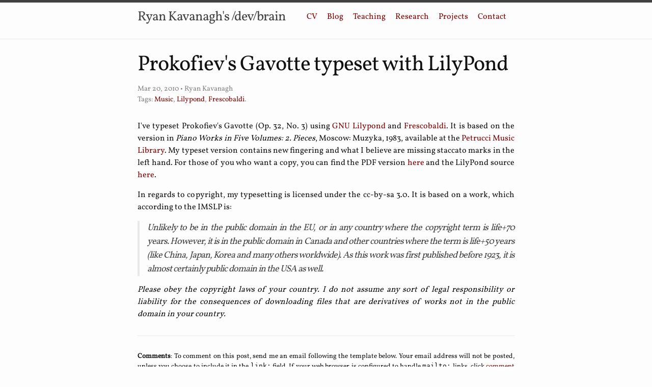

--- FILE ---
content_type: text/html
request_url: https://rak.ac/blog/2010-03-20-prokofievs-gavotte-typeset-with-lilypond/
body_size: 5103
content:
<!DOCTYPE html>
<html lang="en-CA"><head>
    <meta charset="utf-8">
    <title>Ryan Kavanagh&#39;s /dev/brain</title>
    
    <link rel="stylesheet" href="/main.2bcf20cbb142f3540a55ab4cf772a2a63a8300ddafa544c2638181a5afa6aa60.css">
    <meta name="viewport" content="width=device-width, initial-scale=1.0">
    <meta name="description" content="Ryan Kavanagh&#39;s academic and personal website. Articles on computer science, programming languages, mathematics, and free software.">
</head>
<body><header class="site-header">

  <div class="wrapper">

    <a class="site-title" href="/">Ryan Kavanagh&#39;s /dev/brain</a>

    <nav class="site-nav">
      <ul>
	
	<li><a class="page-link" href="/files/cv.pdf">CV</a></li>
	
	<li><a class="page-link" href="/blog/">Blog</a></li>
	
	<li><a class="page-link" href="/teaching/">Teaching</a></li>
	
	<li><a class="page-link" href="/publication/">Research</a></li>
	
	<li><a class="page-link" href="/projects/">Projects</a></li>
	
	<li><a class="page-link" href="/contact/">Contact</a></li>
	
      </ul>
    </nav>

  </div>

</header>
<main class="page-content wrapper">
<article class="post" itemscope itemtype="http://schema.org/BlogPosting">

  <header class="post-header">
    <h1 class="post-title" itemprop="name headline">Prokofiev&#39;s Gavotte typeset with LilyPond</h1>
    <div class="post-meta">
      <time datetime="2010-03-20T20:43:22Z" itemprop="datePublished">Mar 20, 2010</time> • <span itemprop="author" itemscope itemtype="http://schema.org/Person"><span itemprop="name">Ryan Kavanagh</span></span>
      <br>
      Tags: <ul class="post-tags"><li><a href="/tags/music/">Music</a></li><li><a href="/tags/lilypond/">Lilypond</a></li><li><a href="/tags/frescobaldi/">Frescobaldi</a></li></ul>
    </div>
  </header>

  <div class="post-content" itemprop="articleBody">
    
<p>I've typeset Prokofiev's Gavotte (Op. 32, No. 3) using
<a href="http://www.lilypond.org">GNU Lilypond</a> and
<a href="http://frescobaldi.org">Frescobaldi</a>. It is based on the version in
<em>Piano Works in Five Volumes: 2. Pieces</em>, Moscow: Muzyka, 1983, available
at the
<a href="http://imslp.org/wiki/4_Pieces_for_Piano,_Op.32_(Prokofiev,_Sergei">
    Petrucci Music Library</a>. My typeset version contains new
fingering and what I believe are missing staccato marks in the left
hand. For those of you who want a copy, you can find the PDF
version <a href="gavotte.pdf">here</a> and the
LilyPond source <a href="gavotte.ly">here</a>.</p>

<p>In regards to copyright, my typesetting is licensed under the cc-by-sa 3.0.
It is based on a work, which according to the IMSLP is:</p>

<blockquote>

    <p> Unlikely to be in the public domain in the EU, or in any country where
    the copyright term is life+70 years. However, it is in the public domain in
    Canada and other countries where the term is life+50 years (like China,
    Japan, Korea and many others worldwide). As this work was first published
    before 1923, it is almost certainly public domain in the USA as well.</p>

</blockquote>

<p><em>Please obey the copyright laws of your country. I do not assume any sort of
legal responsibility or liability for the consequences of downloading files that
are derivatives of works not in the public domain in your country.</em></p>

  </div>

  <div class="post-comments">
  <p class="comment-notice"><b>Comments</b>: To comment on this post,
    send me an email following the template below. Your email address
    will not be posted, unless you choose to include it in
    the <span style="font-family: monospace;">link:</span> field.
    If your web browser is configured to handle <span style="font-family: monospace">mailto:</span> links,
    click <a href="mailto:Ryan%20Kavanagh%20%3crak@rak.ac%3e?subject=[blog-comment]%20/blog/2010-03-20-prokofievs-gavotte-typeset-with-lilypond/&amp;body=post_id:%20/blog/2010-03-20-prokofievs-gavotte-typeset-with-lilypond/%0aauthor:%20[How%20should%20you%20be%20identified?%20Usually%20your%20name%20or%20%22Anonymous%22]%0alink:%20[optional%20link%20to%20your%20website]%0a%0aYour%20comments%20here.%20Markdown%20syntax%20accepted.">comment</a> to load the template into your mail client.
  </p>
  <pre class="comment-notice">
To: Ryan Kavanagh &lt;rak<span>@</span>rak.ac&gt;
Subject: [blog-comment] /blog/2010-03-20-prokofievs-gavotte-typeset-with-lilypond/

post_id: /blog/2010-03-20-prokofievs-gavotte-typeset-with-lilypond/
author: [How should you be identified? Usually your name or "Anonymous"]
link: [optional link to your website]

Your comments here. Markdown syntax accepted.</pre>

  
  
  
  <h2>0 Comments</h2>
  
  
</div>


  <div class="post-nav">
    
    <a class="prev" href="/blog/2010-03-19-moving-to-jekyll/">&laquo; Moving to Jekyll</a>
    
    
    <a class="next" href="/blog/2010-03-21-54-gavotte-accepted-at-petrucci-music-library/">Gavotte accepted at Petrucci Music … &raquo;</a>
    
  </div>

</article>

    </main><footer class="site-footer">

  <div class="wrapper">

      <p>&copy; Ryan Kavanagh, 2007&ndash;2025</p>

  </div>

</footer>
</body>
</html>


--- FILE ---
content_type: text/css
request_url: https://rak.ac/main.2bcf20cbb142f3540a55ab4cf772a2a63a8300ddafa544c2638181a5afa6aa60.css
body_size: 9164
content:
body,h1,h2,h3,h4,h5,h6,p,blockquote,pre,hr,dl,dd,ol,ul,figure{margin:0;padding:0}body{font:400 16px/1.5 "Vollkorn";color:#111;background-color:#fdfdfd;-webkit-text-size-adjust:100%;-webkit-font-feature-settings:"kern" 1;-moz-font-feature-settings:"kern" 1;-o-font-feature-settings:"kern" 1;font-feature-settings:"kern" 1;font-kerning:normal}h1,h2,h3,h4,h5,h6,p,blockquote,pre,ul,ol,dl,figure,table{margin-bottom:15px}img{max-width:100%;vertical-align:middle}figure>img{display:block}figcaption{font-size:14px}ul,ol{margin-left:30px}li>ul,li>ol{margin-bottom:0}h1,h2,h3,h4,h5,h6{font-weight:400}a{color:maroon;text-decoration:none}a:visited{color:#670000}a:hover{color:#111}h1>a,h1>a:visited{color:#8a0000}blockquote{color:#424242;border-left:4px solid #e8e8e8;padding-left:15px;font-size:18px;letter-spacing:-1px;font-style:italic}blockquote>:last-child{margin-bottom:0}p{text-align:justify}pre,code{font-size:15px;border:1px solid #e8e8e8;border-radius:3px;background-color:#fffcfc}code{padding:1px 5px}pre{padding:8px 12px;overflow-x:auto}pre>code{border:0;padding-right:0;padding-left:0}th,td{border:1px solid #e8e8e8;border-radius:3px}td p{margin:0}thead th{background-color:#ffe8e8}tr:nth-child(even){background-color:#fff2f2}tr:nth-child(odd){background-color:#fffcfc}.wrapper{max-width:-webkit-calc(800px - (30px * 2));max-width:calc(800px - (30px * 2));margin-right:auto;margin-left:auto;padding-right:30px;padding-left:30px}@media screen and (max-width: 800px){.wrapper{max-width:-webkit-calc(800px - (30px));max-width:calc(800px - (30px));padding-right:15px;padding-left:15px}}.wrapper:after{content:"";display:table;clear:both}.icon>svg{display:inline-block;width:16px;height:16px;vertical-align:middle}.icon>svg path{fill:#828282}.site-header{border-top:5px solid #424242;border-bottom:1px solid #e8e8e8;min-height:56px;position:relative}.site-title{font-size:26px;font-weight:300;line-height:56px;letter-spacing:-1px;margin-bottom:0;float:left}.site-title,.site-title:visited{color:#424242}.site-nav{float:right;line-height:56px}.site-nav .page-link{line-height:1.5}.site-nav .page-link:not(:last-child){margin-right:20px}.site-nav ul{list-style:none}.site-nav ul li{display:inline;margin-right:1em}.site-footer{color:#424242;padding:30px 0}@media all and (max-width: 600px){.desktop{display:none}.mobile{display:block}}@media all and (min-width: 600px){.desktop{display:block}.mobile{display:none}}.page-content{padding:30px 0}@media screen and (max-width: 800px){.page-content{padding-right:15px;padding-left:15px}}.page-heading{font-size:20px}.post-list{margin-left:0;list-style:none}.post-list>li{margin-bottom:30px}.post-meta{font-size:14px;color:#828282}.post-link{display:block;font-size:24px}.post-header{margin-bottom:30px}.post-title{font-size:42px;letter-spacing:-1px;line-height:1}@media screen and (max-width: 800px){.post-title{font-size:36px}}.post-content{margin-bottom:30px}.post-content h2{font-size:32px}@media screen and (max-width: 800px){.post-content h2{font-size:28px}}.post-content h3{font-size:26px}@media screen and (max-width: 800px){.post-content h3{font-size:22px}}.post-content h4{font-size:20px}@media screen and (max-width: 800px){.post-content h4{font-size:18px}}.post-nav{font-size:14px;display:bloqck;width:auto;overflow:hidden}.post-nav a{display:block;width:50%;float:left;margin:1em 0}.post-nav .next{text-align:right}.post-comments{border-top:1px solid #e8e8e8;padding-top:30px;min-height:56px;position:relative}.post-comments .comment-notice{font-size:10pt}.post-comments .post-comment{border-bottom:1px solid #e8e8e8;padding-top:15px}.post-comment .comment-head{float:right}ul.post-tags{display:inline;list-style:none;padding:0px;margin:0px}ul.post-tags li{display:inline}ul.post-tags li::after{content:", "}ul.post-tags li:last-child::after{content:"."}.commdiag{display:block;margin-left:auto;margin-right:auto;min-width:50%}.mobile .subjectlink{line-height:48px}.chroma .lntd{vertical-align:top;padding:0;margin:0;border:0}.chroma .lntable{border-spacing:0;padding:0;margin:0;border:0;width:auto;overflow:auto;display:block}.chroma .hl{display:block;width:100%;background-color:#ffffcc}.chroma .lnt{margin-right:0.4em;padding:0 0.4em 0 0.4em;color:#7f7f7f}.chroma .ln{margin-right:0.4em;padding:0 0.4em 0 0.4em;color:#7f7f7f}.chroma .k{color:#aa22ff;font-weight:bold}.chroma .kc{color:#aa22ff;font-weight:bold}.chroma .kd{color:#aa22ff;font-weight:bold}.chroma .kn{color:#aa22ff;font-weight:bold}.chroma .kp{color:#aa22ff}.chroma .kr{color:#aa22ff;font-weight:bold}.chroma .kt{color:#00bb00;font-weight:bold}.chroma .na{color:#bb4444}.chroma .nb{color:#aa22ff}.chroma .nc{color:#0000ff}.chroma .no{color:#880000}.chroma .nd{color:#aa22ff}.chroma .ni{color:#999999;font-weight:bold}.chroma .ne{color:#d2413a;font-weight:bold}.chroma .nf{color:#00a000}.chroma .nl{color:#a0a000}.chroma .nn{color:#0000ff;font-weight:bold}.chroma .nt{color:#008000;font-weight:bold}.chroma .nv{color:#b8860b}.chroma .s{color:#bb4444}.chroma .sa{color:#bb4444}.chroma .sb{color:#bb4444}.chroma .sc{color:#bb4444}.chroma .dl{color:#bb4444}.chroma .sd{color:#bb4444;font-style:italic}.chroma .s2{color:#bb4444}.chroma .se{color:#bb6622;font-weight:bold}.chroma .sh{color:#bb4444}.chroma .si{color:#bb6688;font-weight:bold}.chroma .sx{color:#008000}.chroma .sr{color:#bb6688}.chroma .s1{color:#bb4444}.chroma .ss{color:#b8860b}.chroma .m{color:#666666}.chroma .mb{color:#666666}.chroma .mf{color:#666666}.chroma .mh{color:#666666}.chroma .mi{color:#666666}.chroma .il{color:#666666}.chroma .mo{color:#666666}.chroma .o{color:#666666}.chroma .ow{color:#aa22ff;font-weight:bold}.chroma .c{color:#008800;font-style:italic}.chroma .ch{color:#008800;font-style:italic}.chroma .cm{color:#008800;font-style:italic}.chroma .c1{color:#008800;font-style:italic}.chroma .cs{color:#008800;font-weight:bold}.chroma .cp{color:#008800}.chroma .cpf{color:#008800}.chroma .gd{color:#a00000}.chroma .ge{font-style:italic}.chroma .gr{color:#ff0000}.chroma .gh{color:#000080;font-weight:bold}.chroma .gi{color:#00a000}.chroma .go{color:#888888}.chroma .gp{color:#000080;font-weight:bold}.chroma .gs{font-weight:bold}.chroma .gu{color:#800080;font-weight:bold}.chroma .gt{color:#0044dd}.chroma .gl{text-decoration:underline}.chroma .w{color:#bbbbbb}.pub-authors::after{content:". "}.pub-journaltitle::before{content:"In: ";font-style:normal}.pub-journaltitle{font-style:italic}.pub-type-article .pub-title::before{content:"\""}.pub-type-article .pub-title::after{content:"\". "}.pub-type-inproceedings .pub-title::before{content:"\""}.pub-type-inproceedings .pub-title::after{content:"\". "}.pub-type-inproceedings .pub-booktitle::before{content:"In: ";font-style:normal}.pub-type-misc .pub-title{font-style:italic}.pub-type-misc .pub-title::after{content:". "}.pub-type-thesis .pub-title::before{content:"\""}.pub-type-thesis .pub-title::after{content:"\". "}.pub-type-inproceedings .pub-booktitle{font-style:italic}.pub-type-inproceedings .pub-booktitle::after{content:"."}.pub-type-article .pub-date::before{content:"("}.pub-type-article .pub-date::after{content:")"}.pub-type-article .pub-date.pub-postcolon::after{content:"): "}.pub-type-article .pub-date.pub-postperiod::after{content:"). "}.pub-volume{font-weight:bold}.pub-venue-date::before{content:"("}.pub-venue-date::after{content:")"}.pub-postcomma::after{content:", "}.pub-event-venue-date::after{content:". "}.pub-editor::before{content:"Ed. by "}.pub-editor::after{content:". "}.pub-series::after{content:". "}.pub-location-publisher-date::after{content:". "}.pub-postcolon::after{content:": "}.pub-postperiod::after{content:". "}.pub-issuetitle{font-style:italic}.pub-pagerange::before{content:"pp. "}.pub-pagetotal::after{content:" pp. "}.pub-doi::before{content:"doi: ";font-variant:small-caps}.pub-doi::after{content:". "}.pub-issn::before{content:"issn: ";font-variant:small-caps}.pub-issn::after{content:". "}.pub-isbn::before{content:"isbn: ";font-variant:small-caps}.pub-isbn::after{content:". "}.pub-arxiv:before{content:"arxiv: ";font-variant:small-caps}.pub-arxiv:after{content:". "}blockquote.pub-abstract{margin-top:15px;font-size:16px;width:80%;margin-left:auto;margin-right:auto}blockquote.pub-abstract::before{content:"Abstract. ";font-style:normal;font-weight:900}.pub-abstract h3{font-style:italic}ul.pub-related-links{margin-left:0;list-style-type:none;display:inline}@media screen and (max-width: 600px){ul.pub-related-links{display:inherit}}ul.pub-related-links li{display:inline-block}@media screen and (max-width: 600px){ul.pub-related-links li{margin-left:30px;list-style-type:circle;display:inherit;min-width:48px;min-height:48px;line-height:48px;vertical-align:center}}@media all and (min-width: 600px){ul.pub-related-links::before{content:"[ "}ul.pub-related-links::after{content:" ]"}ul.pub-related-links li::before{content:" | ";font-weight:bold;white-space:nowrap}ul.pub-related-links li:first-child::before{content:none}}li.list-pub{margin-bottom:15px}@font-face{font-family:'Vollkorn';src:local(""),url("css/fonts/vollkorn-v12-latin-regular.woff2") format("woff2"),url("css/fonts/vollkorn-v12-latin-regular.woff") format("woff");font-display:swap}
